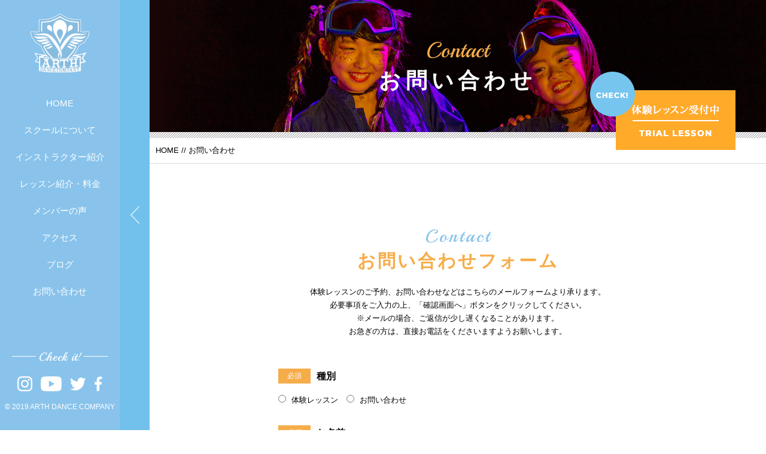

--- FILE ---
content_type: text/html; charset=UTF-8
request_url: http://arthdancecompany.com/contact/
body_size: 15860
content:
<!DOCTYPE html>
<html dir="ltr" lang="ja">
<head>
<meta charset="UTF-8">


<meta name="viewport" content="width=device-width, initial-scale=1 ,user-scalable=0">



<title>大阪・東京のダンススクール「アースダンスカンパニー」｜お問い合わせ</title>


<meta http-equiv="content-language" content="jpn">

<meta name="format-detection" content="telephone=no">


<link rel="shortcut icon" href="http://arthdancecompany.com/wp/wp-content/themes/sg065/img/favicon.png">

<link rel="stylesheet" href="http://arthdancecompany.com/wp/wp-content/themes/sg065/css/reset.css">
<link rel="stylesheet" href="http://arthdancecompany.com/wp/wp-content/themes/sg065/css/layout.css">




<link rel="stylesheet" href="http://arthdancecompany.com/wp/wp-content/themes/sg065/css/fakeLoader.css">
<script src="//ajax.googleapis.com/ajax/libs/jquery/1.11.2/jquery.min.js"></script>

<link rel="stylesheet" href="http://arthdancecompany.com/wp/wp-content/themes/sg065/css/animate.css">


<link rel="stylesheet" type="text/css" href="http://arthdancecompany.com/wp/wp-content/themes/sg065/css/slick.css">
<link rel="stylesheet" type="text/css" href="http://arthdancecompany.com/wp/wp-content/themes/sg065/css/slick-theme.css">
<link rel="stylesheet" href="http://arthdancecompany.com/wp/wp-content/themes/sg065/css/modaal.min.css">

<meta name='robots' content='max-image-preview:large' />

<!-- All in One SEO Pack 3.1.1 によって Michael Torbert の Semper Fi Web Design[164,200] -->
<meta name="description"  content="世界レベルのダンサーや振付師が運営する当校では、国内外の有名ダンサーの方々がスペシャルダンスワークショップを開催してくれることも！新たな表現力を身につけたり、将来に向けて視野を広げたり、成長できるチャンスがいっぱい。当校へのお問い合わせは、こちらからどうぞ。" />

<meta name="keywords"  content="大阪,東京,ダンススクール,初心者,プロ,世界レベル" />

<link rel="canonical" href="http://arthdancecompany.com/contact/" />
<!-- All in One SEO Pack -->
<link rel='dns-prefetch' href='//s.w.org' />
<link rel='stylesheet' id='wp-block-library-css'  href='http://arthdancecompany.com/wp/wp-includes/css/dist/block-library/style.min.css?ver=5.8.12' type='text/css' media='all' />
<link rel="https://api.w.org/" href="http://arthdancecompany.com/wp-json/" /><link rel="alternate" type="application/json" href="http://arthdancecompany.com/wp-json/wp/v2/pages/81" /><link rel="alternate" type="application/json+oembed" href="http://arthdancecompany.com/wp-json/oembed/1.0/embed?url=http%3A%2F%2Farthdancecompany.com%2Fcontact%2F" />
<link rel="alternate" type="text/xml+oembed" href="http://arthdancecompany.com/wp-json/oembed/1.0/embed?url=http%3A%2F%2Farthdancecompany.com%2Fcontact%2F&#038;format=xml" />
<style>
h2 span.enGothic.nothing {
color:rgb(255, 255, 255) ;
}
h2 span.enGothic.nothing {
font-size:29px ;
}
h2 span.jpT {
color:rgb(138, 194, 235) ;
}
h1 span.jpTxt.nothing {
font-size:20px ;
}
.jpT span {
font-size:16px ;
}
.jpT span {
color:rgb(255, 255, 255) ;
}
h2 span.enDispaly {
color:rgb(255, 255, 255) ;
}
h2 span.enDispaly {
font-size:32px ;
}

</style></head>

<body id="pgTop" class="page-template-default page page-id-81">

<div id="fakeloader" class="fakeloader"></div>
<script src="http://arthdancecompany.com/wp/wp-content/themes/sg065/js/fakeLoader.min.js"></script>
<script> // ローディング処理
	jQuery('#fakeloader').fakeLoader({
		timeToHide: 600,
		spinner: 'spinner2',
		bgColor: '#89c3eb',
	});
</script>

<!--<p class="pageTop"><a href="#pgTop"><img src="http://arthdancecompany.com/wp/wp-content/themes/sg065/img/arrow_up_01.png" alt="" width="15"></a></p>-->




<header class="siteHeader">
<nav class="fixNav">

<p class="logo">
<a href="http://arthdancecompany.com">
<img src="http://arthdancecompany.com/wp/wp-content/themes/sg065/img/logo.png" alt="arth dance company">
</a>
</p>

<div class="navWraper">

<ul class="mainNav">
	<li><a href="http://arthdancecompany.com">HOME</a></li>
	<li><a href="http://arthdancecompany.com/about">スクールについて</a></li>
	<li><a href="http://arthdancecompany.com/lecturer/">インストラクター紹介</a></li>
	<li><a href="http://arthdancecompany.com/lesson/">レッスン紹介・料金</a></li>
	<li><a href="http://arthdancecompany.com/voice/">メンバーの声</a></li>
	<li><a href="http://arthdancecompany.com/access/">アクセス</a></li>
	<li><a href="http://arthdancecompany.com/blog/">ブログ</a></li>
	<li><a href="http://arthdancecompany.com/contact/">お問い合わせ</a></li>
</ul>

</div><!--navWraper-->

<div class="headSnsWrap">
<p class="snsTtl enDispaly">Check it!</p>
<ul class="snsList">
	<li><a href="https://www.instagram.com/arthdancecompany/" target="_blank" rel="nofollow"><img src="http://arthdancecompany.com/wp/wp-content/themes/sg065/img/sns_ico_03.png" alt="instagram" width="25"></a></li>
	<li><a href="https://www.youtube.com/channel/UCr4ogYc8lh-etQ4S9DNeiZg" target="_blank" rel="nofollow"><img src="http://arthdancecompany.com/wp/wp-content/themes/sg065/img/sns_ico_04.png" alt="youtube" width="35"></a></li>
	<li><a href="https://twitter.com/arth_dance" target="_blank" rel="nofollow"><img src="http://arthdancecompany.com/wp/wp-content/themes/sg065/img/sns_ico_01.png" alt="twitter" width="27"></a></li>
	<li><a href="https://www.facebook.com/ARTHDANCECOMPANY/" target="_blank" rel="nofollow"><img src="http://arthdancecompany.com/wp/wp-content/themes/sg065/img/sns_ico_02.png" alt="facebook" width="13"></a></li>
	
	<!-- <li><a href="https://www.instagram.com/arthdancecompany/" target="_blank" rel="nofollow">
<img src="http://arthdancecompany.com/wp-content/themes/sg065/img/sns_ico_03.png" alt="instagram" width="25"></a></li> -->
</ul>
</div><!--headSnsWrap-->

<address class="headCopy">&copy; 2019 ARTH DANCE COMPANY</address>


<div class="navTrigger">
<div class="navTriggerWrap">
<p class="menuClose"><img src="http://arthdancecompany.com/wp/wp-content/themes/sg065/img/arrow_left_01.png" alt="" width="15"></p>
<p class="menu nothing"><img src="http://arthdancecompany.com/wp/wp-content/themes/sg065/img/menu_01.png" alt="" width="26"></p>
</div><!--navTriggerWrap-->
</div><!--navTrigger-->

</nav><!--fixNav-->
</header>



<section class="contactPage" id="pageVisual">

<h1 class="pageTtl">
<span class="enDispaly" data-wow-delay="0.5s">contact</span>
<span class="jpTxt nothing" data-wow-delay="1s">お問い合わせ</span>
</h1>

<p class="mv"><img class="reImg" src="http://arthdancecompany.com/wp/wp-content/themes/sg065/img/contact/mv_contact_01.jpg" alt=""></p>

<p class="btLesson"><a href="http://arthdancecompany.com/contact/"><img src="http://arthdancecompany.com/wp/wp-content/themes/sg065/img/bt_lesson.png" alt="体験レッスン申込" width="243"></a></p>


</section><!--pageVisual-->

<div class="line"></div><!--line-->

<div class="bred">
<p><a href="http://arthdancecompany.com">HOME</a><label> // </label>お問い合わせ</p>
</div><!--bred-->

<main id="cnt">

<h2 class="ttlB alignC">
<span class="enDispaly">Contact</span>
お問い合わせフォーム
</h2>

<div id="mw_wp_form_mw-wp-form-80" class="mw_wp_form mw_wp_form_input  ">
					<form method="post" action="" enctype="multipart/form-data"><div class="formElement">
<p class="alignC">体験レッスンのご予約、お問い合わせなどはこちらのメールフォームより承ります。<br class="pc" />必要事項をご入力の上、「確認画面へ」ボタンをクリックしてください。</p>
<p class="alignC">※メールの場合、ご返信が少し遅くなることがあります。<br class="pc" />お急ぎの方は、直接お電話をくださいますようお願いします。</p>
<div class="formWrap">
<dl>
<dt><span class="required">必須</span>種別</dt>
<dd>	<span class="mwform-radio-field horizontal-item">
		<label >
			<input type="radio" name="shubetu" value="体験レッスン" />
			<span class="mwform-radio-field-text">体験レッスン</span>
		</label>
	</span>
	<span class="mwform-radio-field horizontal-item">
		<label >
			<input type="radio" name="shubetu" value="お問い合わせ" />
			<span class="mwform-radio-field-text">お問い合わせ</span>
		</label>
	</span>

<input type="hidden" name="__children[shubetu][]" value="{&quot;\u4f53\u9a13\u30ec\u30c3\u30b9\u30f3&quot;:&quot;\u4f53\u9a13\u30ec\u30c3\u30b9\u30f3&quot;,&quot;\u304a\u554f\u3044\u5408\u308f\u305b&quot;:&quot;\u304a\u554f\u3044\u5408\u308f\u305b&quot;}" />
</dd>
<dt><span class="required">必須</span>お名前</dt>
<dd>
<input type="text" name="name" size="60" value="" placeholder="お名前" />
</dd>
<dt><span class="any">任意</span>電話番号</dt>
<dd>
<input type="text" name="tel" size="60" value="" placeholder="000-0000-0000" />
</dd>
<dt><span class="required">必須</span>メールアドレス</dt>
<dd>
<input type="email" name="email" size="60" value="" placeholder="sample@email.com" data-conv-half-alphanumeric="true"/>
</dd>
<dt><span class="required">必須</span>お問い合わせ内容</dt>
<dd>
<textarea name="question" cols="50" rows="10" ></textarea>
</dd>
</dl>
<p>
<input type="submit" name="submitConfirm" value="確認画面へ" class="formBtn"/>
<br />
</p>
</div>
<p><!--formWrap--></p>
</div>
<p><!--formElement--></p>
<input type="hidden" name="mw-wp-form-form-id" value="80" /><input type="hidden" name="mw_wp_form_token" value="c31ab31231c5ffecfe16d772acf98bdfc222918172a31d50a20b77962e2e87b1" /></form>
				<!-- end .mw_wp_form --></div>

</main><!--cnt-->

<div class="line"></div><!--line-->

<footer class="siteFooter">
<div class="siteFooterOuterA">

<ul class="contactUl">
<li class="telLi">
<h4 class="heading">お電話でのお問い合わせ</h4>

	<ul class="telUl">
	<li>
	<p class="ttl">大阪校</p>
	<p class="tel enGothic"><a href="tel: 080-4015-2914">080-4015-2914</a></p>
	<small class="info"></small>
	</li>
	
	<li>
	<p class="ttl">湘南大磯校</p>
	<p class="tel enGothic"><a href="tel: 080-4015-2914">080-4015-2914</a></p>
	<small class="info"></small>
	</li>
	
	</ul>

</li>

<li>
<h4 class="heading">体験レッスンのお申し込み・<br class="sp">お問い合わせはこちら</h4>
<p class="btnA alignC"><a href="http://arthdancecompany.com/contact/">お問い合わせ</a></p>
</li>
</ul><!--contactUl-->

<div class="line"></div><!--line-->

<div class="footInfo">

<p class="footLogo pc"><a href="http://arthdancecompany.com"><img src="http://arthdancecompany.com/wp/wp-content/themes/sg065/img/foot_logo.png" alt="arth dance company"></a></p>


<p class="address">
<b>大阪校</b><br />〒530-0043<br />大阪府大阪市北区天満1-6-8 六甲天満ビル6F<br />TEL 080-4015-2914</p>
<p class="address">
<b>湘南大磯校</b><br />〒255-0005<br />神奈川県中郡大磯町西小磯757<br />TEL 080-4015-2914</p>
<nav>
<ul class="footNav">
	<li><a href="http://arthdancecompany.com">HOME</a></li>
	<li><a href="http://arthdancecompany.com/about">スクールについて</a></li>
	<li><a href="http://arthdancecompany.com/lecturer/">インストラクター紹介</a></li>
	<li><a href="http://arthdancecompany.com/lesson/">レッスン紹介・料金</a></li>
	<li><a href="http://arthdancecompany.com/voice/">メンバーの声</a></li>
	<li><a href="http://arthdancecompany.com/access/">アクセス</a></li>
	<li><a href="http://arthdancecompany.com/blog/">ブログ</a></li>
	<li><a href="http://arthdancecompany.com/contact/">お問い合わせ</a></li>
	<li class="logoNothing"><a href="http://arthdancecompany.com/privacy/">プライバシーポリシー</a></li>
</ul>
</nav>
</div><!--footInfo-->
</div><!--siteFooterOuterA-->

<div class="siteFooterOuterB">
<ul class="footSns">
	<li><a href="https://www.instagram.com/arthdancecompany/" target="_blank" rel="nofollow"><img src="http://arthdancecompany.com/wp/wp-content/themes/sg065/img/sns_ico_03.png" alt="instagram" width="25"></a></li>
	<li><a href="https://www.youtube.com/channel/UCr4ogYc8lh-etQ4S9DNeiZg" target="_blank" rel="nofollow"><img src="http://arthdancecompany.com/wp/wp-content/themes/sg065/img/sns_ico_04.png" alt="youtube" width="35"></a></li>
	<li><a href="https://twitter.com/arth_dance" target="_blank" rel="nofollow"><img src="http://arthdancecompany.com/wp/wp-content/themes/sg065/img/sns_ico_01.png" alt="twitter" width="27"></a></li>
	<li><a href="https://www.facebook.com/ARTHDANCECOMPANY/" target="_blank" rel="nofollow"><img src="http://arthdancecompany.com/wp/wp-content/themes/sg065/img/sns_ico_02.png" alt="facebook" width="13"></a></li>
</ul>

<address>&copy; 2019 ARTH DANCE COMPANY</address>
</div><!--siteFooterOuterB-->

</footer>

<link rel='stylesheet' id='mw-wp-form-css'  href='http://arthdancecompany.com/wp/wp-content/plugins/mw-wp-form/css/style.css?ver=5.8.12' type='text/css' media='all' />
<script type='text/javascript' src='http://arthdancecompany.com/wp/wp-includes/js/wp-embed.min.js?ver=5.8.12' id='wp-embed-js'></script>

<script type="text/javascript">
<!--
	var path = 'http://arthdancecompany.com/wp/wp-content/themes/sg065';
-->
</script>

<script src="http://arthdancecompany.com/wp/wp-content/themes/sg065/js/wow.min.js"></script>
<script>
wow = new WOW(
    {
    boxClass: 'wow', // default
    animateClass: 'animated', // default
    offset:0// アニメーションをスタートさせる距離
    }
  );
  wow.init();
</script>



<!--<script src="http://arthdancecompany.com/wp/wp-content/themes/sg065/js/jquery.smoothScroll.js"></script>-->
<script src="http://arthdancecompany.com/wp/wp-content/themes/sg065/js/modaal.min.js"></script>
<script src="http://arthdancecompany.com/wp/wp-content/themes/sg065/js/jquery.matchHeight.js"></script>
<script src="http://arthdancecompany.com/wp/wp-content/themes/sg065/js/main.js"></script>

<script src="http://arthdancecompany.com/wp/wp-content/themes/sg065/js/navTrigger.js?1768637562"></script>
<script>
jQuery(function($) {
	$('.fixNav').navTrigger({
		trigger: $('.navTrigger'),			// ナビの有無のハンドラー
		triggerClosedClasses: ['navClosed'],	// ナビが閉じた時ハンドラーに付けられるclass達
		navClosedPosition:50,		// ナビが閉じた時右の辺とウィンドウの距離
		navClosedClasses: [],		// ナビが閉じた時ナビに付けられるclass達
		closedClasses: { 'html body': 'fixed' },
		closeDuration: 400,			// ナビ閉じる時間
		openDuration: 130,			// ナビ開ける時間
		closeEase: 'test',			// ナビ閉じる時効果関数名（easeFunctionsか$.easingにあるもの）
		openEase: 'test',			// ナビ開ける時効果関数名（easeFunctionsか$.easingにあるもの）
		syncElement: {				// ナビと連動するもの
			target: $('html body'),
			id: 'pageVisual',
			openedCss: { 'padding-left': 250 },
			closedCss: { 'padding-left': 50 },
		},
	});
	$('p.pageTop a').on('click', function(event) {
		$().navTrigger('loose');
	});
});
</script>

<script>
//高さ揃え
jQuery(function() {
jQuery('.dlA dt , .dlA dd').matchHeight();
});

</script>

<script src="http://arthdancecompany.com/wp/wp-content/themes/sg065/js/smooth-scroll.js"></script>

<script>

var scroll = new SmoothScroll('a[href*="#"], [data-scroll]',{
  offset: 80
});


</script>

</body>
</html>

--- FILE ---
content_type: text/css
request_url: http://arthdancecompany.com/wp/wp-content/themes/sg065/css/layout.css
body_size: 27461
content:
@charset "UTF-8";

@import url('https://fonts.googleapis.com/css?family=Montserrat:700');
@import url('https://fonts.googleapis.com/css?family=Playball');
/*
@import url('https://fonts.googleapis.com/css?family=Noto+Sans+JP:400,700&subset=japanese');
@import url('https://fonts.googleapis.com/css?family=Noto+Serif+JP:700&subset=japanese');
*/

/*common*/

* {
	box-sizing: border-box;
}

body {
/*	font-family: 'Noto Sans JP', "游ゴシック体", "Yu Gothic", YuGothic, "ヒラギノ角ゴシック Pro", "Hiragino Kaku Gothic Pro", 'メイリオ', Meiryo, Osaka, "ＭＳ Ｐゴシック", "MS PGothic", sans-serif;*/
	font-family: "游ゴシック体", "Yu Gothic", YuGothic, "ヒラギノ角ゴシック Pro", "Hiragino Kaku Gothic Pro", 'メイリオ', Meiryo, Osaka, "ＭＳ Ｐゴシック", "MS PGothic", sans-serif;
	-webkit-font-smoothing: antialiased;
	-moz-osx-font-smoothing: grayscale;
	font-size: 1.3rem;
	word-wrap: break-word;
	word-break: break-all;
	line-height: 1.7;
	color: #000;
	background: #fff;
	min-width:1250px;
	width:100%;
}


/* .jpFonts {
font-family: 'Noto Serif JP', "游明朝体", "YuMincho", "游明朝", "Yu Mincho", "ヒラギノ明朝 ProN W3", "Hiragino Mincho ProN W3", HiraMinProN-W3, "ヒラギノ明朝 ProN", "Hiragino Mincho ProN", "ヒラギノ明朝 Pro", "Hiragino Mincho Pro", "HGS明朝E", "ＭＳ Ｐ明朝", "MS PMincho", serif;
	font-family: "游明朝体", "YuMincho", "游明朝", "Yu Mincho", "ヒラギノ明朝 ProN W3", "Hiragino Mincho ProN W3", HiraMinProN-W3, "ヒラギノ明朝 ProN", "Hiragino Mincho ProN", "ヒラギノ明朝 Pro", "Hiragino Mincho Pro", "HGS明朝E", "ＭＳ Ｐ明朝", "MS PMincho", serif;
	font-weight:700;
} */

.enDispaly {
	font-family: 'Playball', cursive;
}

.enGothic {
	font-family: 'Montserrat', sans-serif;
	font-weight:700;
}

.sp {
	display: none !important;
}

.pc {
	display: block;
}

a {
	text-decoration: none;
	color: #000;
}

.links {
	text-decoration:underline;
}

.links:hover {
	text-decoration:none;
}

.alignC {
	text-align:center;
}

img {
	vertical-align:top;
}

.imgWrap .wp-post-image ,
.reImg {
	width: 100%;
	height: auto;
}

.cntInner {
	padding:0 5%;
}

.bgShaded {
	background:url(../img/bg_shaded_01.png) no-repeat bottom right;
	background-size:847px auto;
}

.blockModP {
	width:800px;
	margin:0px auto 50px auto;
}

.line {
	background:url(../img/line.png) repeat-x center center;
	background-size:auto 10px;
	width:100%;
	height:10px;
}

.cntWidth1000 {
	width:1000px;
	margin:0 auto;
}

.cntWidth800 {
	width:800px;
	margin:0 auto;
}


/*ttl*/
.ttlA {
	color:#f6ad49;
	font-size:4rem;
	font-weight:bold;
	letter-spacing:0.1em;
	line-height:1.4;
	margin-bottom:20px;
	/* font-family: 'Noto Serif JP', "游明朝体", "YuMincho", "游明朝", "Yu Mincho", "ヒラギノ明朝 ProN W3", "Hiragino Mincho ProN W3", HiraMinProN-W3, "ヒラギノ明朝 ProN", "Hiragino Mincho ProN", "ヒラギノ明朝 Pro", "Hiragino Mincho Pro", "HGS明朝E", "ＭＳ Ｐ明朝", "MS PMincho", serif; */
}

.ttlA .enDispaly {
	display:block;
	font-size:3rem;
	letter-spacing:0.1em;
	color:#89c3eb;
	font-weight:normal;
}

.ttlB{
	color:#f6ad49;
	font-size:3rem;
	font-weight:bold;
	letter-spacing:0.1em;
	line-height:1.4;
	margin-bottom:20px;
	/* font-family: 'Noto Serif JP', "游明朝体", "YuMincho", "游明朝", "Yu Mincho", "ヒラギノ明朝 ProN W3", "Hiragino Mincho ProN W3", HiraMinProN-W3, "ヒラギノ明朝 ProN", "Hiragino Mincho ProN", "ヒラギノ明朝 Pro", "Hiragino Mincho Pro", "HGS明朝E", "ＭＳ Ｐ明朝", "MS PMincho", serif; */
}

.ttlB .enDispaly {
	display:block;
	font-size:3rem;
	letter-spacing:0.1em;
	color:#89c3eb;
	font-weight:normal;
}

.pages .ttlB {
	margin-bottom:40px;
}

.ttlC{
	color:#f6ad49;
	font-size:2.5rem;
	font-weight:bold;
	letter-spacing:0.1em;
	line-height:1.4;
	margin-bottom:20px;
	border-bottom:2px solid #f6ad49;
	padding-bottom:10px;
	width:400px;
	/* font-family: 'Noto Serif JP', "游明朝体", "YuMincho", "游明朝", "Yu Mincho", "ヒラギノ明朝 ProN W3", "Hiragino Mincho ProN W3", HiraMinProN-W3, "ヒラギノ明朝 ProN", "Hiragino Mincho ProN", "ヒラギノ明朝 Pro", "Hiragino Mincho Pro", "HGS明朝E", "ＭＳ Ｐ明朝", "MS PMincho", serif; */
}


.ttlC .enDispaly {
	display:block;
	font-size:2rem;
	letter-spacing:0.1em;
	color:#89c3eb;
	font-weight:normal;
}

.ttlD {
	border-top:2px solid #f6ad49;
	border-bottom:2px solid #f6ad49;
	padding:5px 0;
	text-align:center;
	font-size:2rem;
	font-weight:bold;
	color:#f6ad49;
	margin-bottom:30px;
	/* font-family: 'Noto Serif JP', "游明朝体", "YuMincho", "游明朝", "Yu Mincho", "ヒラギノ明朝 ProN W3", "Hiragino Mincho ProN W3", HiraMinProN-W3, "ヒラギノ明朝 ProN", "Hiragino Mincho ProN", "ヒラギノ明朝 Pro", "Hiragino Mincho Pro", "HGS明朝E", "ＭＳ Ｐ明朝", "MS PMincho", serif; */
}

.ttlD span{
	display:block;
	border-top:1px solid #f6ad49;
	border-bottom:1px solid #f6ad49;
	padding:10px 0;
}

/*btn*/

.btnA a,
.btnA a::after {
	-webkit-transition: all 0.3s;
	-moz-transition: all 0.3s;
	-o-transition: all 0.3s;
	transition: all 0.3s;
}

.btnA a {
	border:1px solid #f6ad49;
	text-align:center;
	width:200px;
	height:60px;
	line-height:60px;
	color:	#f6ad49;
	display:block;
	font-size:1.5rem;
	font-weight:bold;
}

.btnA.alignC a {
	margin:0 auto;
}

.btnA a:hover {
	background:#f6ad49;
	color:#fff;
}

/*nav*/


.fixNav {
	position: fixed;
	top: 0px;
	left: 0px;
	height: 100%;
	/* background: #303030; */
	background: #89c3eb;
	z-index: 82;
	width:250px;
	color:#fff;
	min-height:700px;
}

.fixNav .mainNav li:first-child a {
}

.fixNav .mainNav a {
	color:#fff;
	font-size:1.5rem;
	padding-top:10px;
	padding-bottom:10px;
	display:block;
}

.fixNav .mainNav a:hover {
	text-decoration:underline;
}

.fixNav .mainNav li {
}

.fixNav .mainNav {
	text-align:center;
	margin-bottom:120px;
}
@media screen and (max-height: 1024px) {
	.fixNav .mainNav {
		margin-bottom: 60px;
	}
}
.telWrap dt {
	position:relative;
}

.telWrap dt:after ,
.telWrap dt:before {
	content:"";
	display:block;
	height:1px;
	background:#fff;
	width:34%;
	position:absolute;
}

.telWrap dt:before {
	left:0;
	top:10px;
}

.telWrap .number .enGothic {
	font-size:1.8rem;
	display:block;
	line-height:1.2;
	letter-spacing:0.1em;
}

.telWrap .number  {
	margin-bottom:10px;
	font-size:1.2rem;
}

.telWrap {
	border-bottom:1px solid #fff;
	margin-bottom:30px;
}

.telWrap dt:after {
	right:0;
	top:10px;
}

.snsList {
	text-align:center;
}

.snsList li {
	display:inline-block;
	margin-right:10px;
}

.snsList li a:hover img {
	opacity:0.7;
}

.snsList li:last-child {
	margin-right:0px;
}

.navWraper {
	width:200px;
	text-align:center;
	position: absolute;
    top: 50%;
    left: 0;
    -webkit-transform: translate(0%, -50%);
    transform: translate(0%, -50%);
}
/*@media screen and (max-height: 1024px) {
	.navWraper {
    	top: 55%;
    }
}*/

.navTrigger {
	position: absolute;
	top: 0%;
	right: 0;
	z-index: 8;
	cursor: pointer;
	width:50px;
	text-align:center;
	height:100%;
	background:#72c1ec;
	display:table;
}

.navTriggerWrap {
	display: table-cell;
	vertical-align: middle;
 	height: 100%;
}

.fixed .navTriggerWrap .menuClose ,
.navTriggerWrap .menu {
	display:none;
}

.fixed .navTriggerWrap .menu ,
.fixed .navTriggerWrap .menu {
	display:block;
}

.fixNav .logo {
	position:absolute;
	top: 8vh;
	left: 0%;

}
@media screen and (max-height: 1024px) {
	.fixNav .logo {
		top: 3vh;
	}
}
/*@media screen and (max-height: 1024px) {
	.headSnsWrap {
		top: 5vh;
		left: 0%;
	}
}*/

.fixNav .logo {
	width:200px;
	text-align:center;
}

.headSnsWrap {
	position:absolute;
	bottom:9vh;
	left:0;
	width:200px;
	text-align:center;
}

@media screen and (max-height: 650px) {
	.headSnsWrap {
		display:none;
	}
}

.headCopy {
	font-size:1.2rem;
	bottom:29px;
	text-align:center;
	position:absolute;
	width:200px;
}

.snsTtl  {
	font-size:2rem;
	position:relative;
	margin-bottom:15px;
	padding:0 20px;
}

.snsTtl:before {
	content:"";
	display:block;
	height:1px;
	background:#fff;
	width:20%;
	position:absolute;
	top:15px;
}

.snsTtl:after {
	content:"";
	display:block;
	height:1px;
	background:#fff;
	width:20%;
	position:absolute;
	top:15px;
	right:20px;
}

/*mainVisual*/

.topMain.slick-slider {
}

.topMain.slick-slider img {
}

.slick-slide {
	z-index:1;
}

#mainVisual {
	position:relative;
	width:100%;
}

#mainVisual .lead {
	position: absolute;
	top: 50%;
	left: 0%;
	-webkit-transform: translate(0%, -50%);
	transform: translate(0%, -50%);
	color:#fff;
	line-height:1.2;
	z-index:2;
	padding:0 5%;
}

#mainVisual .lead span {
	display:block;
}

#mainVisual .lead .enGothic ,
#mainVisual .lead .enDispaly {
	font-size:6rem;
	letter-spacing:0.1em;
	color:#fff;
}

#mainVisual .lead .enDispaly {
}

#mainVisual .lead .enGothic {
}

#mainVisual .lead .jpT {
	margin-top:30px;
	font-size:4rem;
	font-weight:bold;
	letter-spacing:0.2em;
	color:#303030;
	/* font-family: 'Noto Serif JP', "游明朝体", "YuMincho", "游明朝", "Yu Mincho", "ヒラギノ明朝 ProN W3", "Hiragino Mincho ProN W3", HiraMinProN-W3, "ヒラギノ明朝 ProN", "Hiragino Mincho ProN", "ヒラギノ明朝 Pro", "Hiragino Mincho Pro", "HGS明朝E", "ＭＳ Ｐ明朝", "MS PMincho", serif; */

}

#mainVisual .lead .jpT span {
	color:#f6ad49;
	display:inline;
}

#mainVisual .btLesson a:hover img {
	opacity:0.7;
}

#mainVisual .btLesson {
	position:absolute;
	right:5%;
	bottom:-50px;
	z-index:2;
}

/*top*/
.about {
	padding:100px 0;
}

.about .cntInner {
	display:table;
	width:1000px;
	margin:0 auto;
}

.about .txtWrap {
	display:table-cell;
	width:60%;
	padding-right:5%;
	vertical-align:middle;
}

.about .image {
	display:inline-block;
	width:100%;
}

.about .modP {
	margin-bottom:30px;
}

.rec {
	background:url(../img/index/ph_index_02.jpg) no-repeat top center;
	background-size:cover;
	padding:50px 0;
}

.recUl {
	width:600px;
	margin:0 auto 40px auto;
}

.recUl {
	border-top:1px solid #ddd;
}

.recUl  li {
	border-bottom:1px solid #ddd;
	padding:10px 0 7px;
	font-size:1.5rem;
}

.recUl  li i {
	margin-right:10px;
	position:relative;
	top:-3px;
}

.recUl  li label {
	flex: 1;
}

.rec .btnA a{
	margin:0 auto;
}

.cntThree {
	width:100%;
	display:table;
}

.cntThree .image {
	width:55%;
	display:table-cell;
}

.cntThree .txtBox {
	width:45%;
	display:table-cell;
	vertical-align:middle;
	padding:0 5%;
}

.cntThree .txtBox .modP {
	margin-bottom:30px;
	width:400px;
}

/*blogList*/
.blogWrap {
	padding:60px 0;
}

.blogList {
	width:800px;
	margin:0 auto 40px auto;
	border-top:1px solid #ddd;
}

.blogList li {
	border-bottom:1px solid #ddd;
}

.blogList li .imgWrap {
	display:table-cell;
	width:150px;
}

.blogList li figcaption {
	display:table-cell;
	vertical-align:middle;
	padding-left:20px;
}

.blogList .category {
	background:#f6ad49;
	color:#fff;
	font-style:normal;
	font-size:1.2rem;
	display:inline-block;
	padding:5px 10px;
	margin-right:10px;
}

.blogList .date {
	display:inline-block;
	color:#f6ad49;
}

.blogList .ttl {
	font-size:1.6rem;
	font-weight:bold;
	margin-top:10px;
}

.blogList li a {
	display:block;
	padding:20px;

}

.blogList li a:hover {
	background:#f5f5f5;
}

/*pager*/
.pageLoader {
	position: relative;
	margin-top: 4rem;
	display: none;
}
.pageLoaderSpinner2 {
	position: relative;
	width: 40px;
	height: 40px;
	margin: auto;
}
.pageLoaderSpinner2 .spinner-container {
	position: absolute;
	width: 100%;
	height: 100%;
}
.pageLoader .container1 > div, .pageLoader .container2 > div, .pageLoader .container3 > div {
	background-color: rgba(155, 50, 101, 1) ;
}

/*blog detail*/
.blogDetail  .meta {
	margin-bottom:10px;
}
.blogDetail .category {
	display:inline-block;
	background:#f6ad49;
	color:#fff;
	font-size:1.4rem;
	padding:5px 10px;
	margin-right:10px;
}

.blogDetail time {
	font-size:1.8rem;
	color:#f6ad49;
}

.articleTtl {
	border-bottom:1px solid #f6ad49;
	padding-bottom:5px;
	font-weight:bold;
	font-size:2rem;
	margin-bottom:30px;
}

.singleContent img {
	max-width:100%;
	height:auto;
}

.singleContent img {
	margin:20px 0;
}

.blogSingle .btnA {
	margin-top:30px;
}

/*****form*******/
.formWrap {
	width:600px;
	margin:0 auto;
	padding:50px 0;
}

.formWrap dl {
}

.formWrap dt {
	font-size:1.6rem;
	font-weight:bold;
}

.formWrap dd {
	margin:15px 0 30px 0 ;
}

.formWrap .required{
	background:#f6ad49;
	font-size:1.2rem;
	color:#fff;
	font-weight:normal;
	height:25px;
	line-height:25px;
	display:inline-block;
	padding:0 15px;
	margin-right:10px;
	position:relative;
	top:-2px;
}

.formWrap .any{
	background:#999;
	font-size:1.2rem;
	color:#fff;
	font-weight:normal;
	height:25px;
	line-height:25px;
	display:inline-block;
	padding:0 15px;
	margin-right:10px;
	position:relative;
	top:-2px;
}

.formWrap textarea,
.formWrap input[type="email" ] ,
.formWrap input[type="text" ] {
	border:1px solid #ddd;
	background:#fff;
	height:40px;
	padding-left:15px;
	width:100%;
}

.formWrap textarea{
	height:15em;
}

.formWrap .formBtn {
	display: block;
	position: relative;
	width: 200px;
	height: 50px;
	text-align: center;
	line-height: 50px;
	border: 1px solid #f6ad49;
	color: #f6ad49;
	-webkit-transition: all 0.3s;
	-moz-transition: all 0.3s;
	-o-transition: all 0.3s;
	transition: all 0.3s;
	cursor:pointer;
	margin:0 auto;
}

.formWrap .formBtn:hover {
	background:#f6ad49;
	color:#fff;
}

.mwform-radio-field-text {
	cursor:pointer;
}

/*privacy*/
.dlB {
	width:800px;
	margin:0 auto 50px auto;
}

.dlB dt {
	font-size:1.8rem;
	font-weight:bold;
	border-bottom:1px solid #ddd;
	padding-bottom:10px;
	margin-bottom:15px;
}

.dlB li {
	margin-bottom:15px;
}

.dlB li li {
	margin:15px 0 15px 1.5em;
}

.dlB .num {
	font-style:normal;
	font-weight:bold;
	display:table-cell;
	padding-right:5px;
	width:30px;
}

.dlB .content {
	display:table-cell;
}

.dlB .one {
	margin-bottom:15px;
	display:block;
}


/*lecture*/
.lecName {
	font-style:normal;
	color:#89c3eb;
	font-weight:bold;
	display:block;
	font-size:1.5rem;
	line-height:1.4;
}

.dotImg {
	background:url(../img/dot_02.png) repeat top left;
	background-size:4px auto;
	padding:10px;
}

/*voice*/
.vouceUl .voicesText {
	border-bottom:1px solid #f6ad49;
	padding-bottom:30px;
}

/*faq*/
.faqWrap {
	padding:60px 0;
}

.faqDl {
	width:800px;
	margin:0 auto;
	border-top:1px solid #ddd;
	padding:10px 0 20px;
}

.faqDl:last-of-type {
	border-bottom:1px solid #ddd;
}

.faqDl i {
	font-size:3rem;
	color:#89c3eb;
	font-style:normal;
	font-weight:normal;
	display: inline-block;
	width: 30px;
}

.faqDl dt {
	font-size:1.6rem;
	font-weight:bold;
	color:#f6ad49;
}

.faqDl dd {
	padding-left:35px;
}

/*****.siteFooter*******/

.siteFooterOuterA {
	background:#f5f5f5;
	padding:50px 0;
}

.contactUl {
	width:800px;
	margin:0 auto;
}

.contactUl li {
	text-align:center;
	background:#fff;
	padding:30px 0;
	border:1px solid #ddd;
	margin-bottom:30px;
}

.contactUl li.telLi {
	padding-bottom:10px;
}

.contactUl li li {
	border:none;
	display:inline-block;
	margin:0 15px;
	padding-bottom:0;
	padding-top:10px;
}

.contactUl li li:nth-child(2n) {
}

.contactUl li li .ttl {
	background:#f6ad49;
	color:#fff;
	display:block;
	margin-bottom:10px;
	min-width:220px;
}

.contactUl  .heading {
	font-size:1.5rem;
	margin-bottom:10px;
}

.contactUl .tel {
	font-size:3rem;
	line-height:1;
}

.contactUl small {
	font-size:1.2rem;
}

.footInfo {
	padding-top:50px;
	text-align:center;
}

.footInfo .footLogo {
	margin-bottom:20px;
}

.footInfo  .address {
	margin-bottom:20px;
	font-size:1.3rem;
}

.footInfo  .footNav {
	font-size:0;
	border-bottom:1px solid #ddd;
	border-top:1px solid #ddd;
	padding:15px 20px;
	max-width:1000px;
	margin:0 auto;
	display:inline-block;
}

.footInfo  .footNav li {
	display:inline-block;
	font-size:1.3rem;
	border-right:1px solid #151515;
	padding-right:10px;
	margin-right:10px;
	line-height:1;
}

.footInfo  .footNav li:last-child {
	border:none;
	margin-right:0;
}

.footInfo  .footNav li  a:hover {
	text-decoration:underline;
}

.siteFooterOuterB {
	background:#89c3eb;
	text-align:center;
	padding:30px 0;
}

.footSns {
	font-size:0;
	margin-bottom:20px;
}

.footSns li {
	display:inline-block;
	margin-right:20px;
}

.footSns li:last-child{
	margin-right:0;
}

.footSns li a:hover img {
	opacity:0.7;
}

.siteFooterOuterB address {
	color:#fff;
	font-size:1.2rem;
}


/*pgTop*/
.pageTop {
	display:none;
	position:fixed;
	right:20px;
	bottom:20px;
	z-index:7;
}

.pageTop a {
	background: #f6ad49;
	width:40px;
	height:40px;
	display:block;
	text-align: center;
	padding-top: 15px;
}

.pageTop a:hover {
	background:#89c3eb;
}

.pageTop a:hover img {
	opacity:0.7;
}

/*pageVisual*/
#pageVisual {
	position:relative;
}

#pageVisual .pageTtl {
	position: absolute;
	top: 50%;
	left: 50%;
	-webkit-transform: translate(-50%, -50%); /* Safari用 */
	transform: translate(-50%, -50%);
	color:#fff;
	text-align:center;
}

#pageVisual .enDispaly {
/*	font-size:4rem;*/
	font-size: 36px;	
	font-size: 3.6rem;
	text-transform:capitalize;
	color:#f6ad49;
}

#pageVisual .jpTxt {
	font-size: 36px;	
	font-size: 3.6rem;
	font-weight:bold;
	letter-spacing:0.2em;
	/* font-family: 'Noto Serif JP', "游明朝体", "YuMincho", "游明朝", "Yu Mincho", "ヒラギノ明朝 ProN W3", "Hiragino Mincho ProN W3", HiraMinProN-W3, "ヒラギノ明朝 ProN", "Hiragino Mincho ProN", "ヒラギノ明朝 Pro", "Hiragino Mincho Pro", "HGS明朝E", "ＭＳ Ｐ明朝", "MS PMincho", serif; */
	/*color:#303030;*/


}

#pageVisual .pageTtl span {
	display:block;
	line-height:1.4;
}

#pageVisual .btLesson a:hover img {
	opacity:0.7;
}

#pageVisual .btLesson {
	position:absolute;
	right:5%;
	bottom:-30px;
}

/*bred*/
.bred {
	padding:10px;
	border-bottom:1px solid #ddd;
	margin-bottom:100px;
}

.bred a:hover {
	text-decoration:underline;
}

/*reason*/
.reasonOl li {
	margin-bottom:50px;
}
.reasonOl .num {
	display:block;
	border-bottom:1px solid #89c3eb;
	font-style:normal;
	font-size:3rem;
	width:50px;
	color:#89c3eb;
	margin:0 auto 10px auto;
}

.reasonOl .imgWrap {
	display:table;
}

.reasonOl .imgWrap  .image{
	display:table-cell;
	width:40%;
}

.reasonOl .imgWrap  .txt{
	display:table-cell;
	vertical-align:middle;
	padding-left:30px;
}

.flow .reasonOl .imgWrap {
	padding:20px;
	border:1px solid #ddd;
}

.flow .reasonOl {
	margin-bottom:100px;
}

.flow .reasonOl li {
	margin-bottom:30px;
}

.flow .reasonOl li:last-child {
	margin-bottom:50px;
}

/*txtBox*/
.schoolTxtBox {
	border-top:2px solid #f6ad49;
	border-bottom:2px solid #f6ad49;
	padding:5px 0;
	margin-bottom:30px;
	position:relative;
	margin-top:40px;
}
.schoolTxtBox .heading {
	background:#f6ad49;
	margin:0 auto;
	color:#fff;
	border-radius:20px;
	min-width:150px;
	 display: inline-block;
	 padding:10px;
	 text-align:center;
	 position:absolute;
	top: -20px;
	font-weight:bold;
	  left: 50%;
  margin-right: -50%;
  -webkit-transform: translate(-50%, 0); /* Safari用 */
  transform: translate(-50%, 0);
}

.schoolTxtBox .innerTxt {
	border-top:1px solid #f6ad49;
	border-bottom:1px solid #f6ad49;
	padding:20px 0;
}

.schoolSubtxtBox {
	background:#f5f5f5;
	padding:15px;
	font-size:1.2rem;
	margin-top:30px;
}


/*map*/
.ggmapSize {
	width:1000px;
	margin:0 auto;
}

.ggmap {
	position: relative;
	padding-bottom: 56.25%;
	padding-top: 30px;
	height: 0;
	overflow: hidden;
}

.ggmap iframe,
.ggmap object,
.ggmap embed {
	position: absolute;
	top: 0;
	left: 0;
	width: 100%;
	height: 100%;
}

/*dlA*/
.dlA  {
	font-size:0;
	margin-bottom:30px;
	display:-webkit-box;
	display:-ms-flexbox;
	display:flex;
	-webkit-box-lines:multiple;
	-ms-flex-wrap:wrap;
	flex-wrap:wrap;
}
.dlA dt {
	text-align:center;
	font-size:1.4rem;
	color:#fff;
	background:#f6ad49;
	border-top:1px solid #f6ad49;
	border-bottom:1px solid #f6ad49;
	width:30%;
	margin-bottom:10px;
	padding:10px;
	display:-webkit-box;
	display:-ms-flexbox;
	display: -webkit-flex;
	display:flex;
	-webkit-box-pack: justify;
	-ms-flex-pack: justify;
	-webkit-justify-content: center;
	justify-content: center;
	-webkit-align-items: center;
	-ms-flex-align: center;
	align-items: center;
}
.dlA dd {
	font-size:1.4rem;
	color:#fff;
	border-top:1px solid #ddd;
	border-bottom:1px solid #ddd;
	width:70%;
	margin-bottom:10px;
	color:#000;
	padding:10px;
	vertical-align:top;
}

.priceDl {
	display:table;
	width:100%;
	margin-bottom:15px;
}
.priceDl dt.title {
	width:100%;
	text-align:center;
	color:#fff;
	background:#f6ad49;
}
.priceDl dt {
	display:table-cell;
	vertical-align:middle;
	background:#f6ad49;
	color:#fff;
	font-weight:bold;
	width:80%;
	text-align:left;
	padding:15px;
}

.priceDl dd {
	display:table-cell;
	vertical-align:middle;
	background:#89c3eb;
	color:#fff;
	font-weight:bold;
	width:20%;
	text-align:center;
	padding:15px;
}

/*lesson*/

.lessonUl li:nth-child(n + 2) {
	display:none;
}

.lessonlistUl li .line {
	margin-bottom:50px;
}

.lessonlistUl li .btnA {
	margin-bottom:50px;
}

.lessonlistUl li:last-child .line {
	display:none;
}

/*blog*/
.categoryDl dt {
	background:#f6ad49;
	color:#fff;
	text-align:center;
	font-weight:bold;
	font-size:1.8rem;
	padding:5px 10px;
}

.categoryDl dd  {
	text-align:left;
	font-size:13px;
}
@media screen and (min-width:770px) {
	.categoryDl dd  {
		text-align:center;
	}
}

.categoryDl dd ul {
	padding:10px;
	border-bottom:1px solid #ddd;
	margin-bottom:50px;
}

.categoryDl dd li {
	display:inline-block;
	margin-right:10px;
	border-right:1px solid #ddd;
	padding-right:10px;
}

.categoryDl dd li a:hover {
	text-decoration:underline;
}

.categoryDl dd li:last-child {
	margin-right:0px;
	border-right:none;
	padding-right:0px;
}

/*margin*/
.mt20 {
margin-top: 20px;
}

.mb30 {
margin-bottom: 30px;
}

.mb50 {
margin-bottom: 50px;
}

.mb100 {
margin-bottom: 100px;
}


/*****************************************************************************
	Flex Box
*****************************************************************************/
/***********
horizon
************/
.f_box {
	display:-webkit-box;
	display:-ms-flexbox;
	display: -webkit-flex;
	display:flex;
}
.f_item {
    -webkit-flex:1 0 auto;
    -ms-flex:1 0 auto;
    flex:1 0 auto;
}
.f_h_start {
	-webkit-box-pack: justify;
	-ms-flex-pack: justify;
	-webkit-justify-content: flex-start;
	justify-content: flex-start;
}
.f_h_center {
	-webkit-box-pack: justify;
	-ms-flex-pack: justify;
	-webkit-justify-content: center;
	justify-content: center;
}
.f_h_end {
	-webkit-box-pack: justify;
	-ms-flex-pack: justify;
	-webkit-justify-content: flex-end;
	justify-content: flex-end;
}
.f_h_sb {
	-webkit-box-pack: justify;
	-ms-flex-pack: justify;
	-webkit-justify-content: space-between;
	justify-content: space-between;
}
.f_h_sa {
	-webkit-box-pack: justify;
	-ms-flex-pack: justify;
	-webkit-justify-content: space-around;
	justify-content: space-around;
}
.f_wrap {
	-webkit-box-lines:multiple;
	-webkit-flex-wrap:wrap;
	-ms-flex-wrap:wrap;
	flex-wrap:wrap;
}
/***********
vertical
************/
.f_column {
	-webkit-box-direction:column;
	-webkit-flex-direction:column;
	flex-direction:column;
}
.f_start {
	-webkit-align-items: flex-start;
	-ms-flex-align: start;
	align-items: flex-start;
}
.f_end {
	-webkit-align-items: flex-end;
	-ms-flex-align: end;
	align-items: flex-end;
}
.f_center {
	-webkit-align-items: center;
	-ms-flex-align: center;
	align-items: center;
}
.f_baseline {
	-webkit-align-items: baseline;
	-ms-flex-align: baseline;
	align-items: baseline;
}
.f_stretch {
	-webkit-align-items: stretch;
	-ms-flex-align: stretch;
	align-items: stretch;
}

/*****************************************************************************
	common media
*****************************************************************************/
.col {
	width:100%;
}
@media screen and (max-width:770px){
	/* for Mobile */
	.f_res {
		-webkit-box-pack: justify;
		-ms-flex-pack: justify;
		-webkit-justify-content: center;
		justify-content: center;
		-webkit-box-lines:multiple;
		-webkit-flex-wrap:wrap;
		-ms-flex-wrap:wrap;
		flex-wrap:wrap;
	}
	div.blank {
		height:25px;
	}
	div.blankx2 {
		height:50px;
	}
	.pc {
		display:none;
	}
	.order_top {
		-webkit-order:-1;
		-ms-order:-1;
		order:-1;
	}
	.order_1 {
		-webkit-order:1;
		-ms-order:1;
		order:1;
	}
	address {
	}
}
@media screen and (min-width:768px){
	/* for Tablet and PC */
	.f_res {
		-webkit-box-pack: justify;
		-ms-flex-pack: justify;
		-webkit-justify-content: space-between;
		justify-content: space-between;
	}
	div.blank {
		height:50px;
	}
	div.blankx2 {
		height:100px;
	}
	div.blankx3 {
		height:150px;
	}
	.sp {
		display:none;
	}
	.w10 {
		width:10%;
		min-width:10%;
	}
	.w15 {
		width:15%;
		min-width:15%;
	}
	.w20 {
		width:20%;
		min-width:20%;
	}
	.w20s {
		width:calc(20% - 1em);
		min-width:calc(20% - 1em);
	}
	.w20l {
		width:calc(20% + 1em);
		min-width:calc(20% + 1em);
	}
	.w25 {
		width:25%;
		min-width:25%;
	}
	.w25s {
		width:calc(25% - 1em);
	}
	.w33{
		width:calc(100% / 3);
	}
	.w33s{
		width:calc(100% / 3 - 0.5em);
	}
	.w30 {
		width:30%;
		min-width:30%;
	}
	.w30s {
		width:calc(30% - 1em);
		min-width:calc(30% - 1em);
	}
	.w30l {
		width:calc(30% + 1em);
	}
	.w35 {
		width:35%;
		min-width:35%;
	}
	.w35s {
		width:calc(35% - 1em);
		min-width:calc(35% - 1em);
	}
	.w40 {
		width:40%;
		min-width:40%;
	}
	.w40s {
		width:calc(40% - 1em);
		min-width:calc(40% - 1em);
	}
	.w45 {
		width:45%;
	}
	.w45s {
		width:calc(45% - 1em);
		min-width:calc(45% - 1em);
	}
	.w45l {
		width:calc(45% + 1em);
		min-width:calc(45% + 1em);
	}
	.w60 {
		width:60%;
		min-width:60%;
	}
	.w60s {
		width:calc(60% - 1em);
	}
	.w60l {
		width:calc(60% + 1em);
	}
	.w66 {
		width:66%;
	}
	.w50s {
		width:calc(50% - 1em);
	}
	.w50 {
		width:50%;
		min-width:50%;
	}
	.w50l {
		width:calc(50% + 1em);
	}
	.w55 {
		width:calc(55%);
		min-width:calc(55%);
	}
	.w55s {
		width:calc(55% - 1em);
		min-width:calc(55% - 1em);
	}
	.w65 {
		width:65%;
		min-width:65%;
	}
	.w65s {
		width:calc(65% - 1em);
		min-width:calc(65% - 1em);
	}
	.w75 {
		width:75%;
	}
	.w75s {
		width:calc(75% - 1em);
	}
	.w70 {
		width:70%;
	}
	.w70s {
		width:calc(70% - 1em);
	}
	.w70l {
		width:calc(70% + 1em);
	}
	.w80 {
		width:80%;
	}
	.w80s {
		width:calc(80% - 1em);
	}
	.w80l {
		width:calc(80% + 1em);
	}
	.w85 {
		width:85%;
	}
	.w90 {
		width:90%;
	}
	.w95 {
		width:95%;
	}
}

.f_cc {
	display:-webkit-box;
	display:-ms-flexbox;
	display: -webkit-flex;
	display:flex;
	-webkit-box-pack: justify;
	-ms-flex-pack: justify;
	-webkit-justify-content: center;
	justify-content: center;
	-webkit-align-items: center;
	-ms-flex-align: center;
	align-items: center;
}

/*blog対策*/
.meta time {
	font-size:1.6rem;
	padding-right:10px;
}

.meta br {
	display:none;
}


.articleTtl {
	font-size:3rem;
}

.seoText ,
.tableContents li a ,
.blogDetail {
	font-size:1.6rem ;
	font-size:16px !important;
	line-height:2 !important;
}

.seoTtl02 {
	margin-top:4em !important;
}

.seoTtl01 {
	margin-top:2em !important;
	font-size:2.8rem  !important;
	font-size:28px  !important;
}

/***************
	Logo Size
****************/
.fixNav .logo img {
	width:auto;
	height:auto;
	max-width:180px;
	max-height:100px;
}
.footInfo .footLogo img {
	width:auto;
	height:auto;
	max-width:300px;
	max-height:70px;
}

/***** SNS Share Button *****/
.snsWrap {
	display: none;
	padding: 30px;
	background: #f2f2f2;
	margin-top: 40px;
	margin-bottom: 40px;
	text-align: center;
}
.snsWrap .snsWrapTtl {
	font-size: 14px;
	text-align: center;
	line-height: 1.4;
	margin-bottom: 2em;
}
.snsWrap .snsWrapTtl span {
	font-size: 30px;
	font-weight: bold;
}
